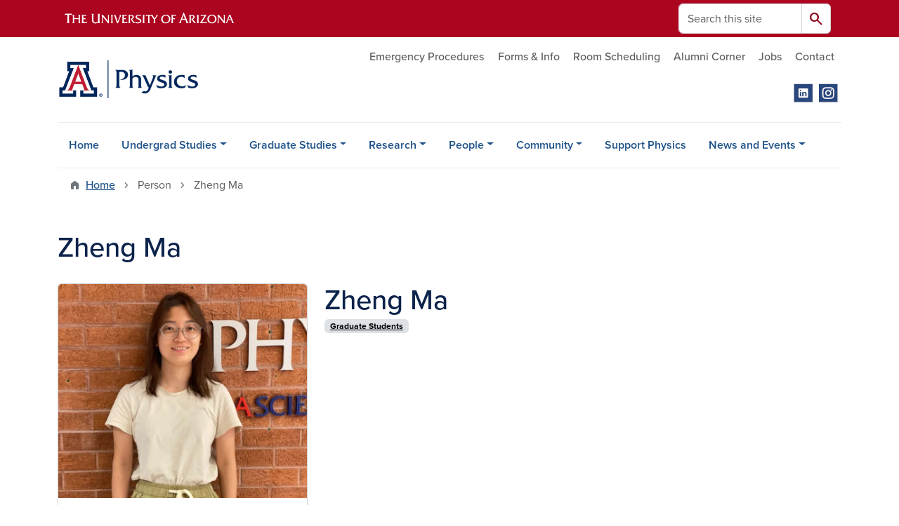

--- FILE ---
content_type: text/html; charset=UTF-8
request_url: https://w3.physics.arizona.edu/person/zheng-ma
body_size: 12529
content:
<!DOCTYPE html>
<html lang="en" dir="ltr" prefix="og: https://ogp.me/ns#" class="sticky-footer">
  <head>
    <meta charset="utf-8" />
<link rel="shortlink" href="https://w3.physics.arizona.edu/" />
<meta property="og:site_name" content="UA Science | Physics" />
<meta property="og:type" content="profile" />
<meta property="og:url" content="https://w3.physics.arizona.edu/person/zheng-ma" />
<meta property="og:title" content="Zheng Ma" />
<meta property="og:image" content="https://w3.physics.arizona.edu/sites/default/files/2022-11/Zheng%20Ma.jpg" />
<meta property="profile:first_name" content="Zheng" />
<meta property="profile:last_name" content="Ma" />
<meta name="twitter:card" content="summary" />
<meta name="Generator" content="Arizona Quickstart (https://quickstart.arizona.edu)" />
<meta name="MobileOptimized" content="width" />
<meta name="HandheldFriendly" content="true" />
<meta name="viewport" content="width=device-width, initial-scale=1, shrink-to-fit=no" />
<script type="application/ld+json">{
    "@context": "https://schema.org",
    "@graph": [
        {
            "@type": "CollegeOrUniversity",
            "name": "University of Arizona UA Science | Physics",
            "url": "https://w3.physics.arizona.edu/",
            "parentOrganization": {
                "@type": "EducationalOrganization",
                "@id": "https://www.arizona.edu/",
                "name": "University of Arizona",
                "url": "https://www.arizona.edu/",
                "sameAs": [
                    "https://www.facebook.com/uarizona",
                    "https://x.com/uarizona",
                    "https://www.instagram.com/uarizona",
                    "https://linkedin.com/edu/university-of-arizona-17783",
                    "https://www.youtube.com/universityofarizona",
                    "https://en.wikipedia.org/wiki/University_of_Arizona"
                ],
                "address": {
                    "@type": "PostalAddress",
                    "streetAddress": "1401 E University Blvd",
                    "addressLocality": "Tucson",
                    "addressRegion": "AZ",
                    "postalCode": "85721",
                    "addressCountry": "US"
                }
            }
        }
    ]
}</script>
<meta http-equiv="x-ua-compatible" content="ie=edge" />
<link rel="icon" href="/profiles/custom/az_quickstart/themes/custom/az_barrio/favicon.ico" type="image/vnd.microsoft.icon" />

    <title>Zheng Ma | UA Science | Physics</title>
    <link rel="stylesheet" media="all" href="/sites/default/files/css/css_TzKfZQkpuYDtWWZn0lbmMfMXPvEMLNui2xDTTqkJyOs.css?delta=0&amp;language=en&amp;theme=az_barrio&amp;include=[base64]" />
<link rel="stylesheet" media="all" href="/sites/default/files/css/css_7DXr0sO5PXqDTSnvOG2AU27EXRWRBm-y8dGNrJ_WSe8.css?delta=1&amp;language=en&amp;theme=az_barrio&amp;include=[base64]" />
<link rel="stylesheet" media="all" href="https://use.typekit.net/emv3zbo.css" />
<link rel="stylesheet" media="all" href="https://fonts.googleapis.com/css2?family=Material+Symbols+Rounded:opsz,wght,FILL,GRAD@24,400,1,0#.css" />
<link rel="stylesheet" media="all" href="https://cdn.digital.arizona.edu/lib/az-icons/1.0.4/az-icons-styles.min.css" />
<link rel="stylesheet" media="all" href="https://cdn.digital.arizona.edu/lib/arizona-bootstrap/5.0.3/css/arizona-bootstrap.min.css" />
<link rel="stylesheet" media="all" href="/sites/default/files/css/css_atnRJ2cR-XqItamfdFlhPkgeCIfGFzUmAYH-nEYt9zc.css?delta=6&amp;language=en&amp;theme=az_barrio&amp;include=[base64]" />
<link rel="stylesheet" media="print" href="/sites/default/files/css/css_4-XNqENHclI-zge5HNwNfMIN4Tm67KOehBCbx9834Uo.css?delta=7&amp;language=en&amp;theme=az_barrio&amp;include=[base64]" />

    <script type="application/json" data-drupal-selector="drupal-settings-json">{"path":{"baseUrl":"\/","pathPrefix":"","currentPath":"node\/2180","currentPathIsAdmin":false,"isFront":false,"currentLanguage":"en"},"pluralDelimiter":"\u0003","suppressDeprecationErrors":true,"gtag":{"tagId":"","consentMode":false,"otherIds":[],"events":[],"additionalConfigInfo":[]},"ajaxPageState":{"libraries":"[base64]","theme":"az_barrio","theme_token":null},"ajaxTrustedUrl":{"\/search\/node":true},"gtm":{"tagId":null,"settings":{"data_layer":"dataLayer","include_environment":false},"tagIds":["GTM-ML2BZB"]},"data":{"extlink":{"extTarget":true,"extTargetAppendNewWindowDisplay":true,"extTargetAppendNewWindowLabel":"(opens in a new window)","extTargetNoOverride":true,"extNofollow":false,"extTitleNoOverride":false,"extNoreferrer":false,"extFollowNoOverride":false,"extClass":"0","extLabel":"(link is external)","extImgClass":false,"extSubdomains":false,"extExclude":"^(?!(https?:\\\/\\\/)(arizona.box.com|docs.google.com|dropbox.com|www.dropbox.com|emailarizona-my.sharepoint.com|events.trellis.arizona.edu)).*","extInclude":"\/sites\/.+\/files\/.+\\.pdf","extCssExclude":"","extCssInclude":"","extCssExplicit":"","extAlert":false,"extAlertText":"This link will take you to an external web site. We are not responsible for their content.","extHideIcons":false,"mailtoClass":"0","telClass":"","mailtoLabel":"(link sends email)","telLabel":"(link is a phone number)","extUseFontAwesome":false,"extIconPlacement":"append","extPreventOrphan":false,"extFaLinkClasses":"fa fa-external-link","extFaMailtoClasses":"fa fa-envelope-o","extAdditionalLinkClasses":"","extAdditionalMailtoClasses":"","extAdditionalTelClasses":"","extFaTelClasses":"fa fa-phone","allowedDomains":[],"extExcludeNoreferrer":""}},"field_group":{"html_element":{"mode":"default","context":"view","settings":{"classes":"node__title text-blue mt-md-0 mb-0","show_empty_fields":false,"id":"","element":"h1","show_label":false,"label_element":"h3","label_element_classes":"","attributes":"","effect":"none","speed":"fast","label_as_html":false}},"tabs":{"mode":"default","context":"view","settings":{"classes":"","show_empty_fields":false,"id":"","label_as_html":false,"direction":"horizontal","width_breakpoint":640}},"link":{"mode":"az_badge","context":"view","settings":{"classes":"badge text-bg-light badge-link","show_empty_fields":false,"id":"","target":"entity","custom_uri":"","target_attribute":"default"}}},"widthBreakpoint":640,"user":{"uid":0,"permissionsHash":"a235f80c9ff799166fe281a9195a170791d6e5a341e475e43a2834d08c193b07"}}</script>
<script src="/sites/default/files/js/js_HXqri46-yGlh3Qqs2WNY7vEU_uhZMAYMQRrqGka3PD4.js?scope=header&amp;delta=0&amp;language=en&amp;theme=az_barrio&amp;include=[base64]"></script>
<script src="/modules/contrib/google_tag/js/gtag.js?t8k62m"></script>
<script src="/modules/contrib/google_tag/js/gtm.js?t8k62m"></script>

  </head>
  <body class="layout-no-sidebars page-node-2180 path-node node--type-az-person">
    <a href="#content" class="visually-hidden-focusable btn btn-dark position-absolute start-50 translate-middle-x z-1 mt-1">
      Skip to main content
    </a>
    <noscript><iframe src="https://www.googletagmanager.com/ns.html?id=GTM-ML2BZB"
                  height="0" width="0" style="display:none;visibility:hidden"></iframe></noscript>

      <div class="dialog-off-canvas-main-canvas" data-off-canvas-main-canvas>
    
<div id="page-wrapper">
  <div id="page">
        <header id="header" class="header" role="banner" aria-label="Site header">
      <div class="arizona-header az-fixed-header-on-mobile bg-red" id="header_arizona">
        <div class="container">
          <div class="row flex-nowrap">
                          <a class="arizona-logo col-auto" href="https://www.arizona.edu" title="The University of Arizona homepage">
                <img class="arizona-line-logo" alt="The University of Arizona Wordmark Line Logo White" src="https://cdn.digital.arizona.edu/logos/v1.0.0/ua_wordmark_line_logo_white_rgb.min.svg" fetchpriority="high" />
              </a>
                                        <section class="d-none d-lg-flex col-auto region region-header-ua-utilities">
    <div class="search-block-form az-search-block block block-search block-search-form-block" data-drupal-selector="search-block-form" id="block-az-barrio-search" role="search">
  
    
          <div class="content">
      <form block="block-az-barrio-search" action="/search/node" method="get" id="search-block-form" accept-charset="UTF-8" class="search-form search-block-form">
  <div class="input-group">
      <label for="edit-keys" class="visually-hidden">Search</label>
<input title="Enter the terms you wish to search for." data-drupal-selector="edit-keys" type="search" id="edit-keys" name="keys" value="" size="15" maxlength="128" class="form-search form-control rounded-start" placeholder="Search this site" aria-label="Search this site" />


<button data-drupal-selector="edit-submit" type="submit" id="edit-submit" value="Search" class="button js-form-submit form-submit btn"><span class="material-symbols-rounded">search</span></button>




  </div>
</form>


    </div>
  
</div>

  </section>

                                      <div class="d-lg-none d-flex col-auto px-0">
                                  <button type="button" data-bs-toggle="offcanvas" data-bs-target="#azMobileNav" aria-controls="azMobileNav" class="btn btn-arizona-header" id="jsAzSearch">
                    <span aria-hidden="true" class="icon material-symbols-rounded">search</span>
                    <span class="icon-text">Search</span>
                  </button>
                                                  <button type="button" data-bs-toggle="offcanvas" data-bs-target="#azMobileNav" aria-controls="azMobileNav" class="btn btn-arizona-header">
                    <span aria-hidden="true" class="icon material-symbols-rounded">menu</span>
                    <span class="icon-text">Menu</span>
                  </button>
                                <div class="offcanvas offcanvas-end mw-100 w-100 bg-white d-flex d-lg-none overflow-y-auto" tabindex="-1" id="azMobileNav" aria-label="Mobile navigation">
                  <div class="offcanvas-header sticky-top p-0 mb-2 text-bg-red d-flex justify-content-between align-items-center">
                    <a href="/" class="btn btn-arizona-header">
                      <span aria-hidden="true" class="icon material-symbols-rounded">home</span>
                      <span class="icon-text">Home</span>
                    </a>
                    <button type="button" data-bs-toggle="offcanvas" data-bs-target="#azMobileNav" aria-controls="azMobileNav" class="btn btn-arizona-header">
                      <span aria-hidden="true" class="icon material-symbols-rounded">close</span>
                      <span class="icon-text">Close</span>
                    </button>
                  </div>
                    <section class="region region-navigation-offcanvas">
    <div class="search-block-form text-bg-white mb-1 border-bottom" data-drupal-selector="search-block-form-2" id="block-az-barrio-offcanvas-searchform" role="search">
  
    
      <form block="block-az-barrio-offcanvas-searchform" action="/search/node" method="get" id="search-block-form--2" accept-charset="UTF-8" class="search-form search-block-form">
  <div class="input-group">
      <label for="edit-keys--2" class="visually-hidden">Search</label>
<input title="Enter the terms you wish to search for." data-drupal-selector="edit-keys" type="search" id="edit-keys--2" name="keys" value="" size="15" maxlength="128" class="form-search form-control rounded-start" placeholder="Search this site" aria-label="Search this site" />


<button data-drupal-selector="edit-submit" type="submit" id="edit-submit--2" value="Search" class="button js-form-submit form-submit btn"><span class="material-symbols-rounded">search</span></button>




  </div>
</form>


  </div>
<div id="block-az-barrio-mobilenavblock" class="block block-az-core block-mobile-nav-block">
  
    
      <div class="content">
      <div id="az_mobile_nav_menu"><div class="border-bottom"><div class="px-3 fw-bold az-mobile-nav-root"><h2 class="h5 my-0">Main Menu</h2>
</div>
</div>
<ul id="az_mobile_nav_menu_links" class="nav nav-pills flex-column bg-white"><li class="nav-item"><a href="/home" class="nav-link ms-2" role="button">Home</a></li>
<li class="nav-item"><span class="ms-2 text-black border-end">Undergrad Studies</span>
<a href="/az_core/mobile_nav_callback/menu_link_content%3Abd480109-97e7-4b94-bf17-3b69c0793768" class="use-ajax btn btn-lg bg-white az-mobile-nav-link" type="button" data-ajax-http-method="GET" aria-label="View child pages of Undergrad Studies"><span class="material-symbols-rounded text-azurite">chevron_right</span>
</a></li>
<li class="nav-item"><span class="ms-2 text-black border-end">Graduate Studies</span>
<a href="/az_core/mobile_nav_callback/menu_link_content%3A03a272fa-ebfe-4d13-8587-765dc81708b8" class="use-ajax btn btn-lg bg-white az-mobile-nav-link" type="button" data-ajax-http-method="GET" aria-label="View child pages of Graduate Studies"><span class="material-symbols-rounded text-azurite">chevron_right</span>
</a></li>
<li class="nav-item"><span class="ms-2 text-black border-end">Research</span>
<a href="/az_core/mobile_nav_callback/menu_link_content%3A09e28497-32be-4bc5-8f0b-5164e7a29a9a" class="use-ajax btn btn-lg bg-white az-mobile-nav-link" type="button" data-ajax-http-method="GET" aria-label="View child pages of Research"><span class="material-symbols-rounded text-azurite">chevron_right</span>
</a></li>
<li class="nav-item"><span class="ms-2 text-black border-end">People</span>
<a href="/az_core/mobile_nav_callback/menu_link_content%3A6ef28e80-2714-4634-870e-2c839ea72391" class="use-ajax btn btn-lg bg-white az-mobile-nav-link" type="button" data-ajax-http-method="GET" aria-label="View child pages of People"><span class="material-symbols-rounded text-azurite">chevron_right</span>
</a></li>
<li class="nav-item"><span class="ms-2 text-black border-end">Community</span>
<a href="/az_core/mobile_nav_callback/menu_link_content%3Ac5670644-df66-4e29-8385-8183ed79fafe" class="use-ajax btn btn-lg bg-white az-mobile-nav-link" type="button" data-ajax-http-method="GET" aria-label="View child pages of Community"><span class="material-symbols-rounded text-azurite">chevron_right</span>
</a></li>
<li class="nav-item"><a href="/giving-physics" class="nav-link ms-2" role="button">Support Physics</a></li>
<li class="nav-item"><span class="ms-2 text-black border-end">News and Events</span>
<a href="/az_core/mobile_nav_callback/menu_link_content%3A943b3172-2d72-4b4b-bc8e-33180d42c182" class="use-ajax btn btn-lg bg-white az-mobile-nav-link" type="button" data-ajax-http-method="GET" aria-label="View child pages of News and Events"><span class="material-symbols-rounded text-azurite">chevron_right</span>
</a></li>
</ul>
</div>

    </div>
  </div>

  </section>

                </div>
              </div>
                      </div>
        </div>
      </div>
      <div id="header_site">
        <div class="container">
          <div class="row">
            <div class="col-12 col-sm-6 col-lg-4">
                <section class="region region-branding">
    <div id="block-az-barrio-branding" class="clearfix block block-system block-system-branding-block">
  
    
        <a href="/" title="UA Science | Physics | Home" class="qs-site-logo d-block" rel="home"><img class="img-fluid" fetchpriority="high" src="/sites/default/files/www_webheader-physics_2.png" alt="UA Science | Physics | Home" />
</a>
    </div>

  </section>

            </div>
            <div class="col-12 col-sm-6 col-lg-8">
              <div class="row">
                  <section class="col-md region region-header">
          <nav role="navigation" aria-labelledby="block-az-utility-links-menu" id="block-az-utility-links" class="block block-menu navigation menu--az-utility-links">
                      
    <h2 class="visually-hidden" id="block-az-utility-links-menu">Utility Links</h2>
    

              
              <ul id="block-az-utility-links" block="block-az-utility-links" class="clearfix nav nav-utility ml-auto justify-content-end">
                    <li class="nav-item">
                <a href="https://safety.arizona.edu/resources/wildcat-safety-guide#procedures" title="University of Arizona Emergency Procedures" class="text-body-secondary nav-link nav-link-https--safetyarizonaedu-resources-wildcat-safety-guideprocedures">Emergency Procedures</a>
              </li>
                <li class="nav-item">
                <a href="/forms-info" title="" class="text-body-secondary nav-link nav-link--forms-info" data-drupal-link-system-path="node/424">Forms &amp; Info</a>
              </li>
                <li class="nav-item">
                <a href="/rooms" title="  " class="text-body-secondary nav-link nav-link--rooms" data-drupal-link-system-path="node/661">Room Scheduling</a>
              </li>
                <li class="nav-item">
                <a href="https://w3.physics.arizona.edu/alumni-corner" class="text-body-secondary nav-link nav-link-https--w3physicsarizonaedu-alumni-corner">Alumni Corner</a>
              </li>
                <li class="nav-item">
                <a href="https://arizona.csod.com/ux/ats/careersite/4/home?c=arizona&amp;sq=physics" class="text-body-secondary nav-link nav-link-https--arizonacsodcom-ux-ats-careersite-4-homecarizonasqphysics">Jobs</a>
              </li>
                <li class="nav-item">
                <a href="/contact" title="" class="text-body-secondary nav-link nav-link--contact" data-drupal-link-system-path="node/242">Contact</a>
              </li>
        </ul>
  


      </nav>
<div id="block-socialmedialinks" class="block-content-az_flexible_block block block-block-content block-block-contentbadad4d4-f65b-4c18-9b1f-89af0ba232f0">
  
    
      <div class="content">
      
      <div class="field field--name-field-az-main-content field--type-entity-reference-revisions field--label-hidden field__items">
              <div class="field__item">  <div class="mb-0 paragraph paragraph--type--az-text paragraph--view-mode--default">
          
            <div class="clearfix text-formatted field field--name-field-az-text-area field--type-text-long field--label-hidden field__item"><div class="text-align-right"><a href="https://www.linkedin.com/company/university-of-arizona-department-of-physics/posts/?feedView=all"><img src="https://w3.physics.arizona.edu/sites/default/files/2023-11/li_small.png"></a> &nbsp;<a href="https://www.instagram.com/uarizonaphysics/"><img src="https://w3.physics.arizona.edu/sites/default/files/2023-10/ig_small.png"></a>&nbsp;</div></div>
      
      </div>
</div>
          </div>
  
    </div>
  </div>

  </section>

              </div>
                          </div>
          </div>
        </div>
        <div class="container">
                      <div class="row d-none d-lg-flex">
              <div class="col-lg">
                <nav id="navbar-top" class="navbar navbar-expand">
                    <section class="region region-navigation">
          <nav role="navigation" aria-labelledby="block-az-barrio-main-menu-menu" id="block-az-barrio-main-menu" class="block block-menu navigation menu--main">
                      
    <h2 class="visually-hidden" id="block-az-barrio-main-menu-menu">Main navigation</h2>
    

              
              <ul id="block-az-barrio-main-menu" block="block-az-barrio-main-menu" class="clearfix navbar-nav flex-lg-row">
                          <li class="nav-item">
                                        <a href="/home" class="nav-link" data-drupal-link-system-path="node/1">Home</a>
                          </li>
                                  <li class="nav-item menu-item--expanded dropdown nav-item nav-item-parent keep-open">
                            	    <button class="nav-item menu-item--expanded dropdown nav-item nav-item-parent keep-open nav-link dropdown-toggle" data-bs-toggle="dropdown" aria-expanded="false" aria-haspopup="true" data-bs-display="static">Undergrad Studies</button>
                                  <div class="dropdown-menu">
                                                  <a href="/undergrad-studies/undergrad-studies-overview" title="Undergraduate Studies" class="dropdown-item" data-drupal-link-system-path="node/12">Undergrad Studies Overview</a>
                                                                    <a href="/undergrad-studies/bs-physics" title="BS in Physics" class="dropdown-item" data-drupal-link-system-path="node/13">BS in Physics</a>
                                                                    <a href="/undergrad-studies/bs-applied-physics" title="BS in Applied Physics" class="dropdown-item" data-drupal-link-system-path="node/21">BS in Applied Physics</a>
                                                                    <a href="/undergrad-studies/accelerated-master-program-master-science-physics-semiconductor" class="dropdown-item" data-drupal-link-system-path="node/2754">Accelerated Master Program: Semiconductor Science and Technology</a>
                                                                    <a href="/undergrad-studies/physics-minor" title="Physics Minor" class="dropdown-item" data-drupal-link-system-path="node/24">Physics Minor</a>
                                                                    <a href="/node/12/course-information" title="Course Information" class="dropdown-item" data-drupal-link-system-path="node/25">Course Information</a>
                                                                    <a href="/undergrad-studies/scholarships-and-awards" title="Scholarships and Awards for Undergraduates" class="dropdown-item" data-drupal-link-system-path="node/26">Scholarships and Awards</a>
                                                                    <a href="/undergrad-studies/frequently-asked-questions" title="Frequently Asked Questions" class="dropdown-item" data-drupal-link-system-path="node/27">Frequently Asked Questions</a>
                                                                    <a href="/undergrad-studies/academic-advising" title="Undergraduate Academic Advising" class="dropdown-item" data-drupal-link-system-path="node/28">Academic Advising</a>
                                                                    <a href="/tutoring" title="Undergraduate Consultation and Tutoring" class="dropdown-item" data-drupal-link-system-path="node/29">Consultation and Tutoring</a>
                                                                    <a href="https://uaccess.schedule.arizona.edu/psp/pubsaprd/UA_CATALOG/HRMS/h/?tab=DEFAULT" title="Course Catalog" class="dropdown-item">Course Catalog</a>
                                                                    <a href="https://registrar.arizona.edu/courses/dates-deadlines" title="Dates &amp; Deadlines" class="dropdown-item">Dates &amp; Deadlines</a>
                                                                    <a href="/node/12/careers-and-internships" title="Careers and Internships" class="dropdown-item" data-drupal-link-system-path="node/30">Careers and Internships</a>
                                </div>
      
                          </li>
                                  <li class="nav-item menu-item--expanded dropdown nav-item nav-item-parent keep-open">
                            	    <button class="nav-item menu-item--expanded dropdown nav-item nav-item-parent keep-open nav-link dropdown-toggle" data-bs-toggle="dropdown" aria-expanded="false" aria-haspopup="true" data-bs-display="static">Graduate Studies</button>
                                  <div class="dropdown-menu">
                                                  <a href="/graduate-studies/graduate-studies-overview" class="dropdown-item" title="Graduate Studies" data-drupal-link-system-path="node/31">Graduate Studies Overview</a>
                                                                    <a href="/graduate-studies/phd-program" title="Ph.D. Program" class="dropdown-item" data-drupal-link-system-path="node/32">Ph.D. Program</a>
                                                                    <a href="/graduate-studies/master-science-physics-semiconductor-science-and-technology-emphasis" class="dropdown-item" data-drupal-link-system-path="node/2753">Master of Science in Physics - Semiconductor Science and Technology Emphasis</a>
                                                                    <a href="/undergrad-studies/accelerated-master-program-master-science-physics-semiconductor" class="dropdown-item" data-drupal-link-system-path="node/2754">Accelerated Master Program: Semiconductor Science and Technology</a>
                                                                    <a href="/graduate-studies/physics-minor" title="Physics Minor" class="dropdown-item" data-drupal-link-system-path="node/33">Physics Minor</a>
                                                                    <a href="/graduate-studies/frequently-asked-questions" title="Frequently Asked Questions" class="dropdown-item" data-drupal-link-system-path="node/35">Frequently Asked Questions</a>
                                                                    <a href="/graduate-studies/mentoring-guidance" title="Graduate Academic Advising" class="dropdown-item" data-drupal-link-system-path="node/36">Mentoring &amp; Guidance</a>
                                                                    <a href="/graduate-studies/contact-us" title="Graduate Office Contact Us" class="dropdown-item" data-drupal-link-system-path="node/37">Contact Us</a>
                                                                    <a href="/apply" title="Apply to the Programs" class="dropdown-item" data-drupal-link-system-path="node/38">Apply to the Programs</a>
                                                                    <a href="/graduate-studies/fellowships-and-scholarships" title="Fellowships and Scholarships" class="dropdown-item" data-drupal-link-system-path="node/39">Fellowships and Scholarships</a>
                                                                    <a href="/graduate-studies/life-graduate-student" title="Life as a Graduate Student" class="dropdown-item" data-drupal-link-system-path="node/40">Life as a Graduate Student</a>
                                                                    <a href="https://w3.physics.arizona.edu/sites/default/files/2025-11/Graduate-Handbook-AY2526.pdf" title="Graduate Handbook" class="dropdown-item">Graduate Handbook</a>
                                                                    <a href="/graduate-studies/graduate-course-information" class="dropdown-item" data-drupal-link-system-path="node/2772">Graduate Course Information</a>
                                </div>
      
                          </li>
                                  <li class="nav-item menu-item--expanded dropdown nav-item nav-item-parent keep-open">
                            	    <button class="nav-item menu-item--expanded dropdown nav-item nav-item-parent keep-open nav-link dropdown-toggle" data-bs-toggle="dropdown" aria-expanded="false" aria-haspopup="true" data-bs-display="static">Research</button>
                                  <div class="dropdown-menu">
                                                  <a href="/research" class="dropdown-item" data-drupal-link-system-path="node/81">Research Overview</a>
                                                                    <a href="/research/astrophysics-and-cosmology" class="dropdown-item" data-drupal-link-system-path="node/82">Astrophysics and Cosmology</a>
                                                                    <a href="/research/atomic-molecular-and-optical-physics" class="dropdown-item" data-drupal-link-system-path="node/84">Atomic, Molecular, and Optical Physics</a>
                                                                    <a href="/research/biological-physics" class="dropdown-item" data-drupal-link-system-path="node/85">Biological Physics</a>
                                                                    <a href="/research/condensed-matter-physics" class="dropdown-item" data-drupal-link-system-path="node/86">Condensed Matter Physics</a>
                                                                    <a href="/research/high-energy-physics" class="dropdown-item" data-drupal-link-system-path="node/87">High Energy Physics</a>
                                                                    <a href="/research/nuclear-physics" class="dropdown-item" data-drupal-link-system-path="node/88">Nuclear Physics</a>
                                                                    <a href="/research/interdisciplinary-programs-and-centers" class="dropdown-item" data-drupal-link-system-path="node/2363">Interdisciplinary Programs and Centers</a>
                                </div>
      
                          </li>
                                  <li class="nav-item menu-item--expanded dropdown nav-item nav-item-parent keep-open">
                            	    <button class="nav-item menu-item--expanded dropdown nav-item nav-item-parent keep-open nav-link dropdown-toggle" data-bs-toggle="dropdown" aria-expanded="false" aria-haspopup="true" data-bs-display="static">People</button>
                                  <div class="dropdown-menu">
                                                  <a href="/people/faculty" title="Faculty" class="dropdown-item" data-drupal-link-system-path="node/90">Faculty</a>
                                                                    <a href="/people/post-docs" title="Postdocs" class="dropdown-item" data-drupal-link-system-path="node/99">Postdocs</a>
                                                                    <a href="/people-list/research-staff" title="Research Students" class="dropdown-item" data-drupal-link-system-path="node/100">Research Staff</a>
                                                                    <a href="/people/administrative-staff" title="Administrative Staff" class="dropdown-item" data-drupal-link-system-path="node/101">Administrative Staff</a>
                                                                    <a href="/people/graduate-students" title="Graduate Students" class="dropdown-item" data-drupal-link-system-path="node/98">Graduate Students</a>
                                                                    <a href="/directory-page" class="dropdown-item" data-drupal-link-system-path="node/2">Full Directory</a>
                                </div>
      
                          </li>
                                  <li class="nav-item menu-item--expanded dropdown nav-item nav-item-parent keep-open">
                            	    <button class="nav-item menu-item--expanded dropdown nav-item nav-item-parent keep-open nav-link dropdown-toggle" data-bs-toggle="dropdown" aria-expanded="false" aria-haspopup="true" data-bs-display="static">Community</button>
                                  <div class="dropdown-menu">
                                                  <a href="/community/community-engagement" class="dropdown-item" data-drupal-link-system-path="node/2673">Community Engagement</a>
                                                                    <a href="/community/podcasts-and-videos" class="dropdown-item" data-drupal-link-system-path="node/2743">Podcasts and Videos</a>
                                                                    <a href="/community/awards-and-achievements" class="dropdown-item" data-drupal-link-system-path="node/2464">Awards and Achievements</a>
                                </div>
      
                          </li>
                                  <li class="nav-item">
                                        <a href="/giving-physics" class="nav-link" data-drupal-link-system-path="node/113">Support Physics</a>
                          </li>
                                  <li class="nav-item menu-item--expanded dropdown nav-item nav-item-parent keep-open">
                            	    <button class="nav-item menu-item--expanded dropdown nav-item nav-item-parent keep-open nav-link dropdown-toggle" data-bs-toggle="dropdown" aria-expanded="false" aria-haspopup="true" data-bs-display="static">News and Events</button>
                                  <div class="dropdown-menu">
                                                  <a href="/news" class="dropdown-item" data-drupal-link-system-path="node/4">News</a>
                                                                    <a href="/events" class="dropdown-item" data-drupal-link-system-path="node/6">Events</a>
                                                                    <a href="https://sites.google.com/arizona.edu/physicsastronomy/home" title="" class="dropdown-item">Physics &amp; Astronomy Weekly</a>
                                                                    <a href="/news-and-events/department-physics-newsletter" class="dropdown-item" data-drupal-link-system-path="node/2812">Department of Physics Newsletter</a>
                                </div>
      
                          </li>
                      </ul>
      


      </nav>

  </section>

                </nav>
              </div>
            </div>
                                <div class="row">
                <section class="col-md region region-help">
    <div data-drupal-messages-fallback class="hidden"></div>

  </section>

            </div>
                  </div>
      </div>
    </header>

    <div id="main-wrapper" class="layout-main-wrapper clearfix">
        <div id="main">
                              <div class="container">
                                    <div class="row">
                <section class="col-md region region-breadcrumb">
    <div id="block-az-barrio-breadcrumbs" class="block block-system block-system-breadcrumb-block">
  
    
      <div class="content">
      
  <nav role="navigation" aria-label="breadcrumb">
    <ol class="breadcrumb">
                  <li class="breadcrumb-item breadcrumb-item-home">
          <a href="/">Home</a>
        </li>
                        <li class="breadcrumb-item active" aria-current="page">
          Person
        </li>
                        <li class="breadcrumb-item active" aria-current="page">
          Zheng Ma
        </li>
              </ol>
  </nav>

    </div>
  </div>

  </section>

            </div>
                                  </div>
                    <div class="container">
            <div class="row row-offcanvas row-offcanvas-left clearfix">
              <main class="main-content col col-md-12" id="content" role="main">
                  <section class="region region-content">
    <div id="block-az-barrio-pagetitle" class="block block-core block-page-title-block">
  
    
      <div class="content">
      
  <h1 class="title"><span class="field field--name-title field--type-string field--label-hidden">Zheng Ma</span>
</h1>


    </div>
  </div>
<div id="block-az-barrio-content" class="block block-system block-system-main-block">
  
    
      <div class="content">
      

<article class="node node--type-az-person node--view-mode-full clearfix">
  <header>
    
        
      </header>
  <div class="node__content clearfix">
    
<div  class="row d-md-block clearfix mb-5">
    
<div  class="col-12 position-relative col-md-8 float-md-end">
    <h1  class="node__title text-blue mt-md-0 mb-0">
<span class="field field--name-title field--type-string field--label-hidden">Zheng Ma</span></h1>

  </div>
<div  class="col-12 position-relative col-md-4 float-md-start">
    
<div  class="card mb-4 mb-md-0 overflow-hidden">
    
            <div class="field field--name-field-az-media-image field--type-entity-reference field--label-hidden field__item">  <img loading="lazy" class="img-fluid image-style-az-medium" src="/sites/default/files/styles/az_medium/public/2022-11/Zheng%20Ma.jpg.webp?itok=k2vOLCfY" width="760" height="654" alt="Z. Ma" />


</div>
      
<div  class="card-body">
    
      <div class="field field--name-field-az-phones field--type-telephone field--label-hidden field__items">
              <div class="field__item"><a href="tel:520-621-6820">520-621-6820</a></div>
          </div>
  <div class="field field--name-field-az-email field--type-email field--label-hidden text-truncate d-block"><a href="mailto:mazh@arizona.edu">mazh@arizona.edu</a></div>

  </div>
  </div>
  </div>
<div  class="col-12 position-relative col-md-8 float-md-end">
    
      <div class="field field--name-field-az-person-category field--type-entity-reference field--label-hidden d-inline az-person-categories-list field__items">
              <div class="field__item d-inline-block az-person-category-item"><div id="taxonomy-term-7" class="taxonomy-term vocabulary-az-person-categories">
  
    
  <div class="content">
    <a href="/person-categories/graduate-students" class="field-group-link badge text-bg-light badge-link" hreflang="en"><div>
            <div class="field field--name-name field--type-string field--label-hidden field__item">Graduate Students</div>
      </div>
</a>
  </div>
</div>
</div>
          </div>
  <div class="field-group-tabs-wrapper">
                                                </div>
  </div>
  </div>
  </div>
</article>

    </div>
  </div>

  </section>

              </main>
                                                                    </div>
          </div>
          
                                        <div class="container">
            <div class="row">
                <section class="col-md region region-content-bottom">
    <div id="block-footerspacer" class="block-content-az_flexible_block block block-block-content block-block-content3b48d3f4-b9fd-4836-b465-475c3ce8fd56">
  
    
      <div class="content">
      
      <div class="field field--name-field-az-main-content field--type-entity-reference-revisions field--label-hidden field__items">
              <div class="field__item">  <div class="mb-3 paragraph paragraph--type--az-text paragraph--view-mode--default">
          
            <div class="clearfix text-formatted field field--name-field-az-text-area field--type-text-long field--label-hidden field__item"><p>&nbsp;</p>
</div>
      
      </div>
</div>
          </div>
  
    </div>
  </div>

  </section>

            </div>
          </div>
                            </div>
    </div>

    <footer class="site-footer">
                <div class="text-bg-warm-gray py-5" role="contentinfo">
                    <section>
            <div class="container">
              <div class="row">
                                  <div class="col-12 col-sm-5 col-md-4 col-lg-4 text-center-xs text-sm-start">
                    <div class="row bottom-buffer-30">
                      <div class="col">
                        <a href="/" title="UA Science | Physics | Home" rel="home" class="qs-site-logo d-block mt-0"><img class="img-fluid" src="/sites/default/files/www_webheader-physics_alt.png" alt="UA Science | Physics | Home" />
</a>
                      </div>
                    </div>
                  </div>
                                                  <!-- Force next columns to break to new line at md breakpoint and up -->
                  <div class="w-100 d-block d-sm-none"></div>
                    <section class="col-12 col-sm-7 col-md-8 col-lg-8 region region-footer">
          <nav role="navigation" aria-labelledby="block-az-barrio-footer-menu-main-menu" id="block-az-barrio-footer-menu-main" class="block block-menu navigation menu--az-footer-main">
                      
    <h2 class="h6 mt-md-3 text-uppercase visually-hidden" id="block-az-barrio-footer-menu-main-menu">Footer - Main</h2>
    

              
                  <ul block="block-az-barrio-footer-menu-main" class="nav-utility d-flex justify-content-center justify-content-sm-end clearfix nav" data-component-id="bootstrap_barrio:menu">
                    <li class="nav-item">
                <a href="https://talent.arizona.edu/" class="bg-transparent nav-link nav-link-https--talentarizonaedu-">Employment</a>
              </li>
                <li class="nav-item">
                <a href="https://cirt.arizona.edu" class="bg-transparent nav-link nav-link-https--cirtarizonaedu">Emergency Information</a>
              </li>
                <li class="nav-item">
                <a href="https://www.arizona.edu/nondiscrimination" class="bg-transparent nav-link nav-link-https--wwwarizonaedu-nondiscrimination">Nondiscrimination</a>
              </li>
                <li class="nav-item">
                <a href="https://safety.arizona.edu" class="bg-transparent nav-link nav-link-https--safetyarizonaedu">Campus Safety</a>
              </li>
                <li class="nav-item">
                <a href="https://www.arizona.edu/copyright" class="bg-transparent nav-link nav-link-https--wwwarizonaedu-copyright">Copyright</a>
              </li>
                <li class="nav-item">
                <a href="https://www.arizona.edu/campus-accessibility" class="bg-transparent nav-link nav-link-https--wwwarizonaedu-campus-accessibility">Campus Accessibility</a>
              </li>
                <li class="nav-item">
                <a href="https://www.arizona.edu/contact-us" class="bg-transparent nav-link nav-link-https--wwwarizonaedu-contact-us">Contact Us</a>
              </li>
                <li class="nav-item">
                <a href="https://www.arizona.edu/website-feedback" class="bg-transparent nav-link nav-link-https--wwwarizonaedu-website-feedback">Feedback</a>
              </li>
        </ul>
  



      </nav>

  </section>

                                <div class="col-12">
                  <hr>
                </div>
              </div>
            </div>
          </section>
                              <div id="footer_sub">
            <div class="container">
              <div class="row">
                
              </div>
              <div class="row">
                        <nav role="navigation" aria-labelledby="block-az-barrio-footer-menu-info-menu" id="block-az-barrio-footer-menu-info" class="col-12 col-sm-6 col-md-3 block block-menu navigation menu--az-footer-information-for">
            
    <h2 class="h6 mt-md-3 text-uppercase" id="block-az-barrio-footer-menu-info-menu">Information For</h2>
    

              
                  <ul block="block-az-barrio-footer-menu-info" class="nav flex-column nav-utility clearfix" data-component-id="bootstrap_barrio:menu">
                    <li class="d-flex px-0 mb-1 mb-md-2 nav-item">
                <a href="https://www.arizona.edu/admissions" class="bg-transparent nav-link nav-link-https--wwwarizonaedu-admissions">Future Students</a>
              </li>
                <li class="d-flex px-0 mb-1 mb-md-2 nav-item">
                <a href="https://www.arizona.edu/students" class="bg-transparent nav-link nav-link-https--wwwarizonaedu-students">Current Students</a>
              </li>
                <li class="d-flex px-0 mb-1 mb-md-2 nav-item">
                <a href="https://www.arizona.edu/faculty-staff" class="bg-transparent nav-link nav-link-https--wwwarizonaedu-faculty-staff">Faculty &amp; Staff</a>
              </li>
                <li class="d-flex px-0 mb-1 mb-md-2 nav-item">
                <a href="https://www.arizona.edu/alumni-donors" class="bg-transparent nav-link nav-link-https--wwwarizonaedu-alumni-donors">Alumni &amp; Donors</a>
              </li>
                <li class="d-flex px-0 mb-1 mb-md-2 nav-item">
                <a href="https://www.arizona.edu/parents-visitors" class="bg-transparent nav-link nav-link-https--wwwarizonaedu-parents-visitors">Parents &amp; Visitors</a>
              </li>
                <li class="d-flex px-0 mb-1 mb-md-2 nav-item">
                <a href="https://corporate.arizona.edu" class="bg-transparent nav-link nav-link-https--corporatearizonaedu">Corporations &amp; Businesses</a>
              </li>
        </ul>
  



      </nav>
      <nav role="navigation" aria-labelledby="block-az-barrio-footer-menu-topics-menu" id="block-az-barrio-footer-menu-topics" class="col-12 col-sm-6 col-md-5 block block-menu navigation menu--az-footer-topics">
            
    <h2 class="h6 mt-md-3 text-uppercase" id="block-az-barrio-footer-menu-topics-menu">Topics</h2>
    

              
                  <ul block="block-az-barrio-footer-menu-topics" class="split-md-2-col nav flex-column nav-utility clearfix" data-component-id="bootstrap_barrio:menu">
                    <li class="d-flex px-0 mb-1 mb-md-2 nav-item">
                <a href="https://www.arizona.edu/about" class="bg-transparent nav-link nav-link-https--wwwarizonaedu-about">About the University</a>
              </li>
                <li class="d-flex px-0 mb-1 mb-md-2 nav-item">
                <a href="https://www.arizona.edu/academics" class="bg-transparent nav-link nav-link-https--wwwarizonaedu-academics">Academics</a>
              </li>
                <li class="d-flex px-0 mb-1 mb-md-2 nav-item">
                <a href="https://www.arizona.edu/arts-museums" class="bg-transparent nav-link nav-link-https--wwwarizonaedu-arts-museums">Arts &amp; Museums</a>
              </li>
                <li class="d-flex px-0 mb-1 mb-md-2 nav-item">
                <a href="https://www.arizona.edu/athletics-recreation" class="bg-transparent nav-link nav-link-https--wwwarizonaedu-athletics-recreation">Athletics &amp; Recreation</a>
              </li>
                <li class="d-flex px-0 mb-1 mb-md-2 nav-item">
                <a href="https://shop.arizona.edu/" class="bg-transparent nav-link nav-link-https--shoparizonaedu-">Campus Store</a>
              </li>
                <li class="d-flex px-0 mb-1 mb-md-2 nav-item">
                <a href="https://www.arizona.edu/colleges-schools" class="bg-transparent nav-link nav-link-https--wwwarizonaedu-colleges-schools">Colleges, Schools, Departments</a>
              </li>
                <li class="d-flex px-0 mb-1 mb-md-2 nav-item">
                <a href="https://www.environment.arizona.edu" class="bg-transparent nav-link nav-link-https--wwwenvironmentarizonaedu">Environment &amp; Sustainability</a>
              </li>
                <li class="d-flex px-0 mb-1 mb-md-2 nav-item">
                <a href="https://international.arizona.edu" class="bg-transparent nav-link nav-link-https--internationalarizonaedu">International Engagement</a>
              </li>
                <li class="d-flex px-0 mb-1 mb-md-2 nav-item">
                <a href="https://healthsciences.arizona.edu/" class="bg-transparent nav-link nav-link-https--healthsciencesarizonaedu-">Health &amp; Medical</a>
              </li>
                <li class="d-flex px-0 mb-1 mb-md-2 nav-item">
                <a href="https://www.arizona.edu/libraries" class="bg-transparent nav-link nav-link-https--wwwarizonaedu-libraries">Libraries</a>
              </li>
                <li class="d-flex px-0 mb-1 mb-md-2 nav-item">
                <a href="https://research.arizona.edu" class="bg-transparent nav-link nav-link-https--researcharizonaedu">Research &amp; Innovation</a>
              </li>
                <li class="d-flex px-0 mb-1 mb-md-2 nav-item">
                <a href="https://www.arizona.edu/purpose-mission-values" class="bg-transparent nav-link nav-link-https--wwwarizonaedu-purpose-mission-values">Purpose, Mission &amp; Values</a>
              </li>
        </ul>
  



      </nav>
      <nav role="navigation" aria-labelledby="block-az-barrio-footer-menu-resources-menu" id="block-az-barrio-footer-menu-resources" class="col-12 col-sm-6 col-md-2 block block-menu navigation menu--az-footer-resources">
            
    <h2 class="h6 mt-md-3 text-uppercase" id="block-az-barrio-footer-menu-resources-menu">Resources</h2>
    

              
                  <ul block="block-az-barrio-footer-menu-resources" class="nav flex-column nav-utility clearfix" data-component-id="bootstrap_barrio:menu">
                    <li class="d-flex px-0 mb-1 mb-md-2 nav-item">
                <a href="https://directory.arizona.edu" class="bg-transparent nav-link nav-link-https--directoryarizonaedu">Directory</a>
              </li>
                <li class="d-flex px-0 mb-1 mb-md-2 nav-item">
                <a href="https://www.arizona.edu/calendars-events" class="bg-transparent nav-link nav-link-https--wwwarizonaedu-calendars-events">Calendars</a>
              </li>
                <li class="d-flex px-0 mb-1 mb-md-2 nav-item">
                <a href="https://map.arizona.edu" class="bg-transparent nav-link nav-link-https--maparizonaedu">Campus Map</a>
              </li>
                <li class="d-flex px-0 mb-1 mb-md-2 nav-item">
                <a href="https://news.arizona.edu" class="bg-transparent nav-link nav-link-https--newsarizonaedu">News</a>
              </li>
                <li class="d-flex px-0 mb-1 mb-md-2 nav-item">
                <a href="https://phonebook.arizona.edu" class="bg-transparent nav-link nav-link-https--phonebookarizonaedu">Phonebook</a>
              </li>
                <li class="d-flex px-0 mb-1 mb-md-2 nav-item">
                <a href="https://www.arizona.edu/weather" class="bg-transparent nav-link nav-link-https--wwwarizonaedu-weather">Weather</a>
              </li>
        </ul>
  



      </nav>
      <nav role="navigation" aria-labelledby="block-az-barrio-footer-menu-social-media-menu" id="block-az-barrio-footer-menu-social-media" class="col-12 col-sm-6 col-md-2 block block-menu navigation menu--az-footer-social-media">
            
    <h2 class="h6 mt-md-3 text-uppercase" id="block-az-barrio-footer-menu-social-media-menu">Connect</h2>
    

              
                  <ul block="block-az-barrio-footer-menu-social-media" class="nav flex-column nav-utility clearfix" data-component-id="bootstrap_barrio:menu">
                    <li class="d-flex px-0 mb-1 mb-md-2 nav-item">
                <a href="https://www.instagram.com/uarizonaphysics/" class="az-icon-instagram az-icon-spacing bg-transparent nav-link az-icon-instagram az-icon-spacing bg-transparent nav-link-https--wwwinstagramcom-uarizonaphysics-">Instagram</a>
              </li>
                <li class="d-flex px-0 mb-1 mb-md-2 nav-item">
                <a href="https://www.linkedin.com/company/university-of-arizona-department-of-physics/posts/?feedView=all" class="az-icon-linkedin az-icon-spacing bg-transparent nav-link az-icon-linkedin az-icon-spacing bg-transparent nav-link-https--wwwlinkedincom-company-university-of-arizona-department-of-physics-posts-feedviewall">LinkedIn</a>
              </li>
        </ul>
  



      </nav>


              </div>
              <div class="row">
                <div class="col text-center">
                                    <hr>
                                    <p class="fw-light"><em>We respectfully acknowledge <a href="https://www.arizona.edu/university-arizona-land-acknowledgment">the University of Arizona is on the land and territories of Indigenous peoples</a>. Today, Arizona is home to 22 federally recognized tribes, with Tucson being home to the O’odham and the Yaqui. The university strives to build sustainable relationships with sovereign Native Nations and Indigenous communities through education offerings, partnerships, and community service.</em></p><hr>
                  <p class="small" style="margin-bottom: 0.25rem;"><a href="https://www.arizona.edu/information-security-privacy" target="_blank">University Information Security and Privacy</a></p>
                  
                  <p class="small">&copy; 2026 The Arizona Board of Regents on behalf of <a href="https://www.arizona.edu" target="_blank">The University of Arizona</a>.</p>
                </div>
              </div>
            </div>
          </div>
                  </div>
            </footer>
      </div>
</div>

  </div>

    
    <script src="/core/assets/vendor/jquery/jquery.min.js?v=4.0.0-rc.1"></script>
<script src="/sites/default/files/js/js_86wNSUkcBpuywNLN064qzn4xH09JBC9DZoWYp63YtSo.js?scope=footer&amp;delta=1&amp;language=en&amp;theme=az_barrio&amp;include=[base64]"></script>
<script src="https://cdn.digital.arizona.edu/lib/arizona-bootstrap/5.0.3/js/arizona-bootstrap.bundle.min.js"></script>
<script src="/sites/default/files/js/js_TsFgpDqlnSTuXTkEQGYfwlqKkWh0TO5HJ5l9OEmP-VE.js?scope=footer&amp;delta=3&amp;language=en&amp;theme=az_barrio&amp;include=[base64]"></script>

  </body>
</html>


--- FILE ---
content_type: text/css
request_url: https://tags.srv.stackadapt.com/sa.css
body_size: -11
content:
:root {
    --sa-uid: '0-5dac6f08-3bb3-55ad-7990-d565a798ec59';
}